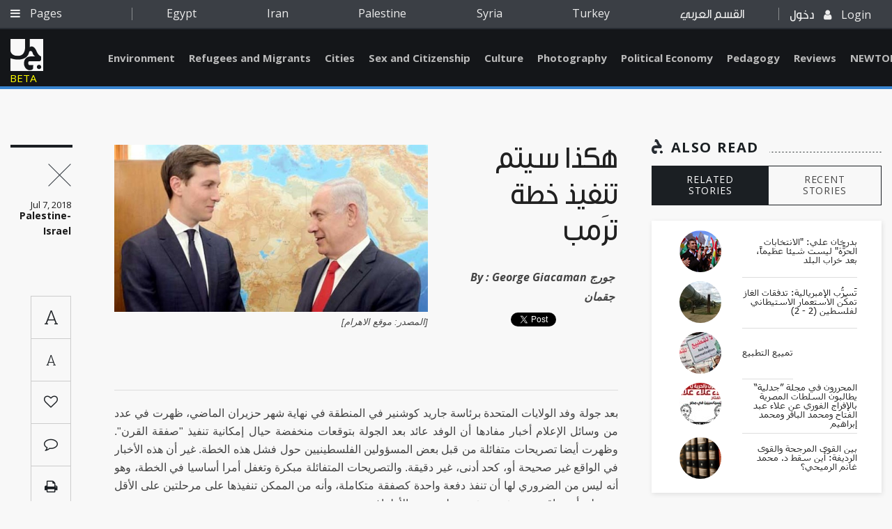

--- FILE ---
content_type: text/html; charset=utf-8
request_url: https://www.jadaliyya.com/Details/37739
body_size: 8253
content:



<!doctype html>
<html lang="en">
<head>
    <base href="/">
    <meta charset="utf-8" />


    <meta name="viewport" content="width=device-width, initial-scale=1.0">
    <meta http-equiv="X-UA-Compatible" content="IE=edge" />
    <meta name="google-signin-client_id" content="1025188774971-fba7grbqootk9dinnu2hj1b30clnbqof.apps.googleusercontent.com">
        <meta name="description" content="بعد جولة وفد الولايات المتحدة برئاسة جاريد كوشنير في المنطقة في نهاية شهر حزيران الماضي، ظهرت في عدد من وسائل الإعلام أخبار مفادها أن الوفد عائد بعد الجولة بتوقعات منخفضة حيال إمكانية تنفيذ &quot;صفقة القرن&quot;. وظهرت أيضا تصريحات متفائلة من قبل بعض المسؤولين الف" />
        <meta name="keywords" content="" />
        <meta name="author" content="Jadaliyya - جدلية" />
        <!-- Facebook -->
        <meta property="fb:app_id" content="168318190386081" />
        <meta property="og:type" content="Website" />
        <meta property="og:url" content="https://www.jadaliyya.com/Details/37739" />
        <meta property="og:image" content="https://kms.jadaliyya.com/images/500x500xo/180707102343716~george-7.7.18-800-x-427.jpg" />
        <meta property="og:title" content="هكذا سيتم تنفيذ خطة ترَمب" />
        <meta property="og:description" content="بعد جولة وفد الولايات المتحدة برئاسة جاريد كوشنير في المنطقة في نهاية شهر حزيران الماضي، ظهرت في عدد من وسائل الإعلام أخبار مفادها أن الوفد عائد بعد الجولة بتوقعات منخفضة حيال إمكانية تنفيذ &quot;صفقة القرن&quot;. وظهرت أيضا تصريحات متفائلة من قبل بعض المسؤولين الف" />
        <meta property="og:site_name" content="Jadaliyya - جدلية" />
        <!-- Twitter -->
        <meta name="twitter:card" content="summary_large_image" />
        <meta name="twitter:site" content="@Jadaliyya" />
        <meta name="twitter:title" content="هكذا سيتم تنفيذ خطة ترَمب" />
        <meta name="twitter:description" content="بعد جولة وفد الولايات المتحدة برئاسة جاريد كوشنير في المنطقة في نهاية شهر حزيران الماضي، ظهرت في عدد من وسائل الإعلام أخبار مفادها أن الوفد عائد بعد الجولة بتوقعات منخفضة حيال إمكانية تنفيذ &quot;صفقة القرن&quot;. وظهرت أيضا تصريحات متفائلة من قبل بعض المسؤولين الف" />
        <meta name="twitter:image" content="https://kms.jadaliyya.com/images/500x500xo/180707102343716~george-7.7.18-800-x-427.jpg" />
    	<link rel="canonical" href="https://www.jadaliyya.com/Details/37739" />
    <title>هكذا سيتم تنفيذ خطة ترَمب</title>

    <!-- <link rel="shortcut icon" type="image/x-icon" href="css/images/favicon.ico" /> -->
    <link rel="icon" type="image/png" href="assets/images/favicon-32x32.png" sizes="32x32" />
    <link rel="icon" type="image/png" href="assets/images/favicon-16x16.png" sizes="16x16" />

    <!-- Vendor Styles -->
    <link href="https://fonts.googleapis.com/css?family=Open+Sans:300,300i,400,400i,600,600i,700,700i,800,800i" rel="stylesheet">
    <link href="https://fonts.googleapis.com/css?family=Roboto:100,100i,300,300i,400,400i,500,500i,700,700i,900,900i" rel="stylesheet">
    <link href="https://fonts.googleapis.com/css?family=Roboto+Slab:100,300,400,700" rel="stylesheet">

    <link rel="stylesheet" href="assets/style.css?v=1.0.4" />
    <script type="text/javascript" src="https://connect.facebook.net/en_US/sdk.js"></script>
    <!-- <script src="https://apis.google.com/js/platform.js" async defer></script> -->
    <!-- AIzaSyAAzN3gVnJqU5kpoYxmI8ER1s-MBn1D3kM   google map api key -->
	<script type="text/javascript">
      window.rsConf = {general: {usePost: true}};
      </script>

    <!--<script src="//f1-na.readspeaker.com/script/5919/ReadSpeaker.js?pids=embhl" type="text/javascript"></script> --> 
  
	<!-- Go to www.addthis.com/dashboard to customize your tools --> 
    <!--<script type="text/javascript" src="//s7.addthis.com/js/300/addthis_widget.js#pubid=ra-5d9339c6c3bdff1d"></script>-->

</head>
<body>

	<script>
        (function(i,s,o,g,r,a,m){i['GoogleAnalyticsObject']=r;i[r]=i[r]||function(){
        (i[r].q=i[r].q||[]).push(arguments)},i[r].l=1*new Date();a=s.createElement(o),
        m=s.getElementsByTagName(o)[0];a.async=1;a.src=g;m.parentNode.insertBefore(a,m)
        })(window,document,'script','https://www.google-analytics.com/analytics.js','ga');
        
        ga('create', 'UA-1090937-59', 'auto');
        
      </script>
    
	  <!--<script async src="https://www.googletagmanager.com/gtag/js?id=UA-1090937-59"></script>
      <script>
     	window.dataLayer = window.dataLayer || [];
        function gtag(){
          dataLayer.push(arguments);
          console.log(arguments);
        }
        gtag('js', new Date());
      
        gtag('config', 'UA-1090937-59');
      </script>-->

    <div id="fb-root"></div>
    <script>
      var googlelogincounter = 0;
    (function(d, s, id) {
      var js, fjs = d.getElementsByTagName(s)[0];
      if (d.getElementById(id)) return;
      js = d.createElement(s); js.id = id;
      js.async = true;
      js.src = "//connect.facebook.net/en_US/sdk.js#xfbml=1&version=v2.10&appId=1237034823035525";
      fjs.parentNode.insertBefore(js, fjs);
    }(document, 'script', 'facebook-jssdk'));

    function resetGoogleCounter(){
      googlelogincounter = 0;
    }
    //GOOGLE PLUS CALLBACK
    function GoogleExternalLogin(googleUser){
      setTimeout(function(){
        if(googlelogincounter > 0){
          // window['angularComponentRef'] might not yet be set here though
          window['LoginComponent'].zone.run(() => {
            window['LoginComponent'].component.GoogleExternalLogin2(googleUser);
          });
        }
        googlelogincounter++;
      },500);

    }
    </script>

        <script type="application/ld+json">
            {
            "@context": "https://schema.org/",
            "@type": "Article",
            "name": "هكذا سيتم تنفيذ خطة ترَمب",
            "author": "Jadaliyya",
            "image": "https://kms.jadaliyya.com/images/500x500xo/180707102343716~george-7.7.18-800-x-427.jpg",
            "description": "بعد جولة وفد الولايات المتحدة برئاسة جاريد كوشنير في المنطقة في نهاية شهر حزيران الماضي، ظهرت في عدد من وسائل الإعلام أخبار مفادها أن الوفد عائد بعد الجولة بتوقعات منخفضة حيال إمكانية تنفيذ &#39;صفقة القرن&#39;. وظهرت أيضا تصريحات متفائلة من قبل بعض المسؤولين الف",
            "datePublished" : "07/07/2018",
            "headline": "هكذا سيتم تنفيذ خطة ترَمب",
            "publisher" : {
                "name": "Jadaliyya",
                "@type": "Organization",
                "logo" : "http://jadaliyya.com/assets/images/sprite/logo.png"
            },
            "dateModified" : "07/07/2018",
            "mainEntityOfPage" : "https://www.jadaliyya.com/Details/37739",
            "url" : "https://www.jadaliyya.com/Details/37739"
            }
        </script>
        <h1 hidden>هكذا سيتم تنفيذ خطة ترَمب</h1>
        <article hidden><p style="text-align: justify;" dir="RTL">بعد جولة وفد الولايات المتحدة برئاسة جاريد كوشنير في المنطقة في نهاية شهر حزيران الماضي، ظهرت في عدد من وسائل الإعلام أخبار مفادها أن الوفد عائد بعد الجولة بتوقعات منخفضة حيال إمكانية تنفيذ "صفقة القرن". وظهرت أيضا تصريحات متفائلة من قبل بعض المسؤولين الفلسطينيين حول فشل هذه الخطة. غير أن هذه الأخبار في الواقع غير صحيحة أو، كحد أدنى، غير دقيقة. والتصريحات المتفائلة مبكرة وتغفل أمرا أساسيا في الخطة، وهو أنه ليس من الضروري لها أن تنفذ دفعة واحدة كصفقة متكاملة، وأنه من الممكن تنفيذها على مرحلتين على الأقل بعد خلق أمر واقع جديد يفرض نفسه على جميع الأطراف.</p>
<p style="text-align: justify;" dir="RTL"> وصحيح أن الموقف الفلسطيني القوي في رفضه الخطة قد أفشل الجانب المتعلق بالعودة إلى المفاوضات دون وقف الاستيطان أو بمرجعية حدود عام 1967 ودون القدس كعاصمة لدولة فلسطين، وهي البنود الأساسية في الموقف الفلسطيني الرسمي. وقد كان الموقف الفلسطيني معروفا للوفد عند زيارته الأخيرة نظرا لأن الرئيس أبو مازن قد أعلن عن هذا الموقف مرارا. وحتى لا يفهم أن الموقف الفلسطيني قد تغير، فقد أعاد الناطق بلسان الرئاسة الفلسطينية السيد نبيل أبو ردينة تأكيد الموقف الفلسطيني خلال زيارة الوفد. بالتالي: كيف يمكن القول إن الوفد الأمريكي عاد بتوقعات منخفضة بعد أن كان يعرف تماما ما هو الموقف الفلسطيني قبل الزيارة، وكان يعرف أيضا رفض الجانب الفلسطيني حتى الاجتماع معه، وكان يعرف هذا قبل الجولة الأخيرة، إذ أن برنامج الجولة الذي أعلن عنه قبل حضور الوفد لم يتضمن أي لقاء مع الجانب الفلسطيني؟</p>
<p style="text-align: justify;" dir="RTL">ماذا إذا كان هدف الزيارة؟ قطعا ليس تنفيذ خطة ترمب كما هي بكاملها بما في ذلك مسار سياسي جديد مع الجانب الفلسطيني. وتوجد أدلة كافية تشير إلى أن الهدف هو أن يتم تنفيذها على مرحلتين على الأقل حتى وإن تم ذلك في زمن يطول. ويهدف تنفيذ المرحلة الأولى منها إلى خلق أمر واقع محدد يتم البناء عليه لاحقا، خاصة وأن هذه المرحلة لا تلزمها موافقة فلسطينية، ولن تطلب مثل هذه الموافقة، سواء من قبل السلطة في غزة أو في الضفة، ولكن يلزمها تمويل عربي لتنفيذها وموافقة أطراف عربية أساسية.</p>
<p style="text-align: justify;" dir="RTL">تتعلق المرحلة ألأولى بغزة تحديدا وتتكون من ستة عناصر على الأقل، وستنفذ جميعها خارج قطاع غزة في شمال سيناء وقرب العريش: إقامة محطة لتحلية مياه البحر، وإقامة محطة كهرباء، وإقامة مدينة أو مدن صناعية تستوعب عددا من العمال الفلسطينيين من القطاع إضافة لليد العاملة المصرية، فتح معبر رفح بشكل مستمر، السماح باستخدام مطار العريش من قبل سكان قطاع غزة للتواصل مع العالم الخارجي، وإقامة مرفأ خاص للتبادل التجاري مع غزة إما في مصر أو في قبرص وتحت إشراف أمني إسرائيلي إضافة لإشراف مصري أو قبرصي. وقد يسبق ذلك تسوية موضوع جثامين الإسرائيليين "المفقودين" في غزة وترتيبات "أمنية" محددة ستطلبها إسرائيل، منها عدم حفر أنفاق تصل إلى داخل إسرائيل واستمرار تولي حماس المسؤولية الأمنية على القطاع.</p>
<p style="text-align: justify;" dir="RTL">هذا الجانب الأخير قد لا يتطلب اتفاقا نظرا لأن إسرائيل كانت وما زالت تحمّل حماس هذه المسؤولية. فكما هو معروف، دأبت إسرائيل على قصف مواقع لحماس ردا على إطلاق نار أو صواريخ من القطاع، من أي طرف كان، على اعتبار أنها السلطة الفعلية القائمة وأن هذه مسؤوليتها من منظور إسرائيلي.</p>
<p style="text-align: justify;" dir="RTL">والهدف من إتمام هذه المرحلة الأولى من الخطة من منظور الولايات المتحدة وإسرائيل "تحييد" جبهة غزة في صراعات المنطقة والتفرغ لحصار إيران الذي من غير المستحيل أن ينتهي بصراع عسكري، وإن كان يبدو بعيدا الآن. خاصة أن الوضع في غزة قابل للاشتعال بسبب الضائقة غير المحتملة التي يعاني منها المواطنون الفلسطينيون والتي تزداد سوءا، أو خشية أن يتحول هذا الوضع إلى محور للتضامن العالمي يعزز حملة المقاطعة العالمية وسحب الاستثمارات. وكانت مسيرات العودة باتجاه الشريط الحدودي مؤشرا هاما لم تفت معانيه على إسرائيل والولايات المتحدة.</p>
<p style="text-align: justify;" dir="RTL">وإن تمت هذه المرحلة، سينشأ وضع فيه استقرار نسبي في قطاع غزة وفي الضفة الغربية أيضا، وبقدر ما شبيه في الحالتين: حكم ذاتي محدود الصلاحيات في ظل سيادة إسرائيلية، دون تسوية سياسية في هذه المرحلة، واستمرار المشروع الصهيوني في الضفة الغربية من ناحية سرقة الأرض والاستيطان، بعد أن استكمل في مناطق ال48.</p>
<p style="text-align: justify;" dir="RTL">لكن، هل يعني هذا استبعاد أي حل سياسي من منظور الولايات المتحدة وإسرائيل، أي الشق الثاني من خطة ترمب؟ ليس بالضرورة وإنما يؤجل ربما إلى ما بعد مرحلة القيادة الفلسطينية الحالية. في الأثناء وبعد مرور بعض الوقت، قد يجري العمل على إقناع نخب فلسطينية متنوعة بأن الشق الثاني لخطة ترمب، ربما مع بعض التعديلات، أفضل من الوضع الحالي خاصة مع استمرار الاستيطان والمصادرة  المستمرة للأراضي في الضفة الغربية. طبعا، لا توجد ضمانات لنجاح هذه المساعي، ولكن الهدف هو التضييق المستمر للخيارات الفلسطينية كأمر واقع يصعب تغييره، وهو ما دأبت إسرائيل على القيام به منذ إنشائها وحتى الآن.</p>
<p style="text-align: justify;" dir="RTL">أخيرا، قد ينشأ الاعتراض التالي على هذا السيناريو: إذا كانت هذه خطة بمراحل قد تطول، ولا توجد ضمانات لكسب ترمب جولة ثانية من رئاسة الولايات المتحدة بعد عامين ونصف تقريبا، فماذا الذي يضمن من منظور الإدارة الأمريكية الحالية عدم تغيير السياسة الأمريكية إن خسر ترمب الانتخابات فيما يتعلق بالشق الثاني من "صفقة القرن"؟ الإجابة على هذا السؤال تكمن في أن أي إدارة أمريكية بعد إدارة ترمب ستواجه هي بأمر واقع قائم ومستمر ومتزايد مع مرور الوقت يصعب عليها تغييره، خاصة نظرا لنفوذ إسرائيل المعروف داخل الولايات المتحدة وسطوتها على الكونغرس. وتاريخ المفاوضات عبر السنوات يشهد لهذا بما في ذلك الموافقة على بقاء "الكتل الكبيرة" من المستوطنات، والتي سيضاف إليها مستوطنات أخرى و"حقائق" أخرى مع مرور الوقت، والاستمرار المتوقع لسطوة اليمين داخل إسرائيل. ولا يوجد أي سبب للاعتقاد أن أي إدارة أمريكية قادمة لن تبدأ من الوضع القائم على الأرض كما هو. وجريا أيضا على السوابق، من غير المتوقع أن لا تتساوق السياسة الأمريكية في المستقبل مع العناصر الرئيسية في خطة ترمب، كما فعلت إدارة الرئيس السابق أوباما مع "محددات" الرئيس الأسبق كلينتون. فالسياسة الداخلية الأمريكية لن تسمح بذلك. هذه هي العبرة الأساسية من مواقف الولايات المتحدة عبر السنوات والعقود الماضية.</p>
<p style="text-align: justify;" dir="RTL">لذا، فإن السؤال الأساسي الذي يواجه الفلسطينيين اليوم والذي ما زال ينتظر الإجابة: ما الذي يمكن فعله إزاء الوضع الراهن والمستقبلي عدا عن الانتظار دون أفق سياسي. ولعل نقطة البدء تكمن في الصورة الكبرى: إن الرصيد الفلسطيني الاستراتيجي هو وجود شعب على أرضه يصل عدده الآن إلى نصف عدد السكان في فلسطين التاريخية. لولا هذا لانتهت القضية لأن جوهر المشروع الصهيوني هو الأرض بدون السكان. فالسؤال إذا: كيف يمكن البناء على هذا الرصيد وكيف يمكن تفعيله باتجاهات مختلفة، وما هي المستلزمات الداخلية والخارجية لذلك ؟ هنا تكمن بداية الإجابة نحو مشروع وطني متجدد. وصحيح أن الخيارات صعبة، ولكل خيار ثمن، لكن الثمن الأكبر هو بقاء الوضع الراهن كما هو دون أي مبادرات فلسطينية فاعلة ومدروسة.</p>
<p style="text-align: justify;" dir="RTL"> </p></article>
        <span hidden class="publishdate" itemprop="datePublished">Saturday, July 07, 2018 - 10:02:27 AM</span>

    <app-root></app-root>
    <!-- Vendor JS -->
    <!--<script src="/assets/vendors/jquery-3.1.1.min.js"></script>
    <script src="/assets/vendors/OwlCarousel2-develop/dist/owl.carousel.min.js"></script>
    <script src="/assets/vendors/jquery-mousewheel-master/jquery.mousewheel.min.js"></script>
    <script src="/assets/vendors/Formstone-master/dist/js/core.js"></script>
    <script src="/assets/vendors/Formstone-master/dist/js/dropdown.js"></script>
    <script src="/assets/vendors/jQuery.dotdotdot-master/src/jquery.dotdotdot.min.js"></script>
    <script src="/assets/vendors/malihu-custom-scrollbar-plugin-master/jquery.mCustomScrollbar.js"></script>
    <script src="/assets/vendors/Magnific-Popup-master/dist/jquery.magnific-popup.min.js"></script>
    <script src="/assets/vendors/jquery.sticky-kit.min.js"></script>
    <script src="/assets/vendors/jquery-scrollLock-master/jquery-scrollLock.min.js"></script>
    <script src="/assets/vendors/jquery.tagcanvas.min.js"></script>
    <script src="/assets/vendors/modernizr.custom.95294.js"></script>
    <script src="/assets/vendors/jquery-ui-1.12.1/jquery-ui.min.js"></script>
    <script src="/assets/vendors/ScrollToFixed-master/jquery-scrolltofixed-min.js"></script> -->
    <script src="/assets/js/vendors.min.js"></script>
    <!-- <script src="https://maps.googleapis.com/maps/api/js"></script> -->
    <!-- App JS -->
    


  <!--  <script type="text/javascript" src="/inline.bundle.js"></script>
    <script type="text/javascript" src="/polyfills.bundle.js"></script>
    <script type="text/javascript" src="/styles.bundle.js"></script>
    <script type="text/javascript" src="/vendor.bundle.js"></script>
    <script type="text/javascript" src="/main.bundle.js"></script>-->

    <script type="text/javascript" src="/angular.bundle.js?v=1.1.29"></script>
    <!--<script type="text/javascript" src="https://koein.com/jadaliya/angular.bundle.js"></script>-->


</b

--- FILE ---
content_type: text/plain
request_url: https://www.google-analytics.com/j/collect?v=1&_v=j102&a=1910127379&t=pageview&_s=1&dl=https%3A%2F%2Fwww.jadaliyya.com%2FDetails%2F37739&dp=%2FDetails%2F37739&ul=en-us%40posix&dt=Jadaliyya&sr=1280x720&vp=1280x720&_u=YEBAAEABAAAAACAAI~&jid=829407206&gjid=1517481269&cid=1102726830.1769792984&tid=UA-1090937-59&_gid=977482721.1769792984&_r=1&_slc=1&z=254294504
body_size: -450
content:
2,cG-D00B95S8JD